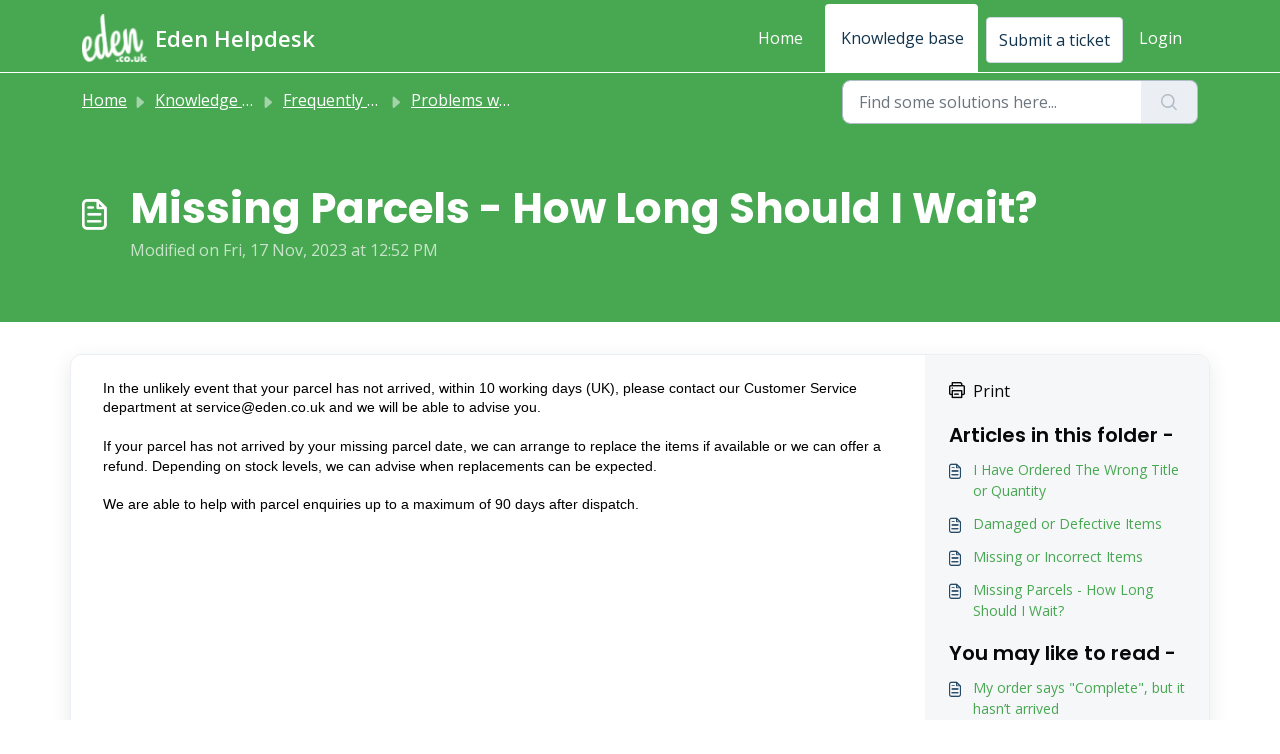

--- FILE ---
content_type: text/html; charset=utf-8
request_url: https://helpdesk.eden.co.uk/support/solutions/articles/101000401108-missing-parcels-how-long-should-i-wait-
body_size: 6486
content:
<!DOCTYPE html>
<html lang="en" data-date-format="non_us" dir="ltr">

<head>

  <meta name="csrf-param" content="authenticity_token" />
<meta name="csrf-token" content="ayxx5U/OliAqEv2Rq1wcvIC3Oy9yiiSlxeNow1Vd0N198pmwuNYDaf4FLb53QIEloiSNDj4TT9cwkrVYlKsXBA==" />

  <link rel='shortcut icon' href='https://s3.eu-central-1.amazonaws.com/euc-cdn.freshdesk.com/data/helpdesk/attachments/production/101000248923/fav_icon/7gBXHxAZd-wmQiez2MQCkBrQRVxx8CnNpg.png' />

  <!-- Title for the page -->
<title> Missing Parcels - How Long Should I Wait? : Eden Helpdesk </title>

<!-- Meta information -->

      <meta charset="utf-8" />
      <meta http-equiv="X-UA-Compatible" content="IE=edge,chrome=1" />
      <meta name="description" content= "" />
      <meta name="author" content= "" />
       <meta property="og:title" content="Missing Parcels - How Long Should I Wait?" />  <meta property="og:url" content="https://helpdesk.eden.co.uk/support/solutions/articles/101000401108-missing-parcels-how-long-should-i-wait-" />  <meta property="og:description" content=" In the unlikely event that your parcel has not arrived, within 10 working days (UK), please contact our Customer Service department at service@eden.co.uk and we will be able to advise you.     If your parcel has not arrived by your missing parcel..." />  <meta property="og:image" content="https://s3.eu-central-1.amazonaws.com/euc-cdn.freshdesk.com/data/helpdesk/attachments/production/101056250729/logo/n-xQLcDCBKrBQPoAXUjjJDVUx5y_N5-FBA.png?X-Amz-Algorithm=AWS4-HMAC-SHA256&amp;amp;X-Amz-Credential=AKIAS6FNSMY2XLZULJPI%2F20260116%2Feu-central-1%2Fs3%2Faws4_request&amp;amp;X-Amz-Date=20260116T082625Z&amp;amp;X-Amz-Expires=604800&amp;amp;X-Amz-SignedHeaders=host&amp;amp;X-Amz-Signature=af38c639c7e284ad2e5c2e49815da9698e60beb46c305f7b0b820a01f3d389ef" />  <meta property="og:site_name" content="Eden Helpdesk" />  <meta property="og:type" content="article" />  <meta name="twitter:title" content="Missing Parcels - How Long Should I Wait?" />  <meta name="twitter:url" content="https://helpdesk.eden.co.uk/support/solutions/articles/101000401108-missing-parcels-how-long-should-i-wait-" />  <meta name="twitter:description" content=" In the unlikely event that your parcel has not arrived, within 10 working days (UK), please contact our Customer Service department at service@eden.co.uk and we will be able to advise you.     If your parcel has not arrived by your missing parcel..." />  <meta name="twitter:image" content="https://s3.eu-central-1.amazonaws.com/euc-cdn.freshdesk.com/data/helpdesk/attachments/production/101056250729/logo/n-xQLcDCBKrBQPoAXUjjJDVUx5y_N5-FBA.png?X-Amz-Algorithm=AWS4-HMAC-SHA256&amp;amp;X-Amz-Credential=AKIAS6FNSMY2XLZULJPI%2F20260116%2Feu-central-1%2Fs3%2Faws4_request&amp;amp;X-Amz-Date=20260116T082625Z&amp;amp;X-Amz-Expires=604800&amp;amp;X-Amz-SignedHeaders=host&amp;amp;X-Amz-Signature=af38c639c7e284ad2e5c2e49815da9698e60beb46c305f7b0b820a01f3d389ef" />  <meta name="twitter:card" content="summary" />  <meta name="keywords" content="missing, not arrived, wait, how long, delivery" />  <link rel="canonical" href="https://helpdesk.eden.co.uk/support/solutions/articles/101000401108-missing-parcels-how-long-should-i-wait-" /> 

<!-- Responsive setting -->
<link rel="apple-touch-icon" href="https://s3.eu-central-1.amazonaws.com/euc-cdn.freshdesk.com/data/helpdesk/attachments/production/101000248923/fav_icon/7gBXHxAZd-wmQiez2MQCkBrQRVxx8CnNpg.png" />
        <link rel="apple-touch-icon" sizes="72x72" href="https://s3.eu-central-1.amazonaws.com/euc-cdn.freshdesk.com/data/helpdesk/attachments/production/101000248923/fav_icon/7gBXHxAZd-wmQiez2MQCkBrQRVxx8CnNpg.png" />
        <link rel="apple-touch-icon" sizes="114x114" href="https://s3.eu-central-1.amazonaws.com/euc-cdn.freshdesk.com/data/helpdesk/attachments/production/101000248923/fav_icon/7gBXHxAZd-wmQiez2MQCkBrQRVxx8CnNpg.png" />
        <link rel="apple-touch-icon" sizes="144x144" href="https://s3.eu-central-1.amazonaws.com/euc-cdn.freshdesk.com/data/helpdesk/attachments/production/101000248923/fav_icon/7gBXHxAZd-wmQiez2MQCkBrQRVxx8CnNpg.png" />
        <meta name="viewport" content="width=device-width, initial-scale=1.0, maximum-scale=5.0, user-scalable=yes" /> 

  <link rel="icon" href="https://s3.eu-central-1.amazonaws.com/euc-cdn.freshdesk.com/data/helpdesk/attachments/production/101000248923/fav_icon/7gBXHxAZd-wmQiez2MQCkBrQRVxx8CnNpg.png" />

  <link rel="stylesheet" href="/assets/cdn/portal/styles/theme.css?FD003" nonce="dIQcNJeqHSQLe+aF4K6XyA=="/>

  <style type="text/css" nonce="dIQcNJeqHSQLe+aF4K6XyA=="> /* theme */ .portal--light {
              --fw-body-bg: #ffffff;
              --fw-header-bg: #48a851;
              --fw-header-text-color: #FFFFFF;
              --fw-helpcenter-bg: #48a851;
              --fw-helpcenter-text-color: #ffffff;
              --fw-footer-bg: #80c342;
              --fw-footer-text-color: #12344D;
              --fw-tab-active-color: #ffffff;
              --fw-tab-active-text-color: #12344D;
              --fw-tab-hover-color: #48a851;
              --fw-tab-hover-text-color: #FFFFFF;
              --fw-btn-background: #ffffff;
              --fw-btn-text-color: #12344D;
              --fw-btn-primary-background: #48a851;
              --fw-btn-primary-text-color: #FFFFFF;
              --fw-baseFont: Open Sans;
              --fw-textColor: #080808;
              --fw-headingsFont: Poppins;
              --fw-linkColor: #48a851;
              --fw-linkColorHover: #80c342;
              --fw-inputFocusRingColor: #ffffff;
              --fw-formInputFocusColor: #ffffff;
              --fw-card-bg: #80c342;
              --fw-card-fg: #ffffff;
              --fw-card-border-color: #80c342;
              --fw-nonResponsive: #ffffff;
              --bs-body-font-family: Open Sans;
    } </style>

  <link href='https://fonts.googleapis.com/css?family=Open+Sans:regular,italic,600,700,700italic|Poppins:regular,600,700' rel='stylesheet' type='text/css' nonce='dIQcNJeqHSQLe+aF4K6XyA=='>

  <script type="text/javascript" nonce="dIQcNJeqHSQLe+aF4K6XyA==">
    window.cspNonce = "dIQcNJeqHSQLe+aF4K6XyA==";
  </script>

  <script src="/assets/cdn/portal/scripts/nonce.js" nonce="dIQcNJeqHSQLe+aF4K6XyA=="></script>

  <script src="/assets/cdn/portal/vendor.js" nonce="dIQcNJeqHSQLe+aF4K6XyA=="></script>

  <script src="/assets/cdn/portal/scripts/head.js" nonce="dIQcNJeqHSQLe+aF4K6XyA=="></script>

  <script type="text/javascript" nonce="dIQcNJeqHSQLe+aF4K6XyA==">
      window.store = {};
window.store = {
  assetPath: "/assets/cdn/portal/",
  defaultLocale: "en",
  currentLocale: "en",
  currentPageName: "article_view",
  portal: {"id":101000010492,"name":"Eden Helpdesk","product_id":null},
  portalAccess: {"hasSolutions":true,"hasForums":false,"hasTickets":false,"accessCount":1},
  account: {"id":2112400,"name":"Eden Customer Helpdesk","time_zone":"London","companies":[]},
  vault_service: {"url":"https://vault-service-eu.freshworks.com/data","max_try":2,"product_name":"fd"},
  blockedExtensions: "",
  allowedExtensions: "",
  search: {"all":"/support/search","solutions":"/support/search/solutions","topics":"/support/search/topics","tickets":"/support/search/tickets"},
  portalLaunchParty: {
    enableStrictSearch: false,
    ticketFragmentsEnabled: false,
    homepageNavAccessibilityEnabled: false,
    channelIdentifierFieldsEnabled: false,
  },
    article:{
      id: "101000401108",
    },



    freshchat: {"token":"704011e1-2f0c-4a95-b991-6b07e3fdbacb","visitor_widget_host_url":"https://wchat.eu.freshchat.com","csp_nonce":"dIQcNJeqHSQLe+aF4K6XyA=="},


    marketplace: {"token":"eyJ0eXAiOiJKV1QiLCJhbGciOiJIUzI1NiJ9.[base64].X2LLwnwvwmtilp4YRLbQAFBz4KZGSjYGMlY4Urdshio","data_pipe_key":"634cd594466a52fa53c54b5b34779134","region":"euc","org_domain":"edenecommerce.myfreshworks.com"},

  pod: "eu-central-1",
  region: "EU",
};
  </script>


</head>

<body class="portal portal--light  ">
  
  <header class="container-fluid px-0 fw-nav-wrapper fixed-top">
  <section class="bg-light container-fluid">
    <div class="container">
      <a  id="" href="#fw-main-content" class="visually-hidden visually-hidden-focusable p-8 my-12 btn btn-outline-primary"

>Skip to main content</a>
    </div>
  </section>

  
    <section class="container">
      <nav class="navbar navbar-expand-xl navbar-light px-0 py-8 pt-xl-4 pb-xl-0">
        

    <a class="navbar-brand d-flex align-items-center" href="https://www.eden.co.uk/">
      <img data-src="https://s3.eu-central-1.amazonaws.com/euc-cdn.freshdesk.com/data/helpdesk/attachments/production/101056250729/logo/n-xQLcDCBKrBQPoAXUjjJDVUx5y_N5-FBA.png" loading="lazy" alt="Freshworks Logo" class="lazyload d-inline-block align-top me-4 fw-brand-logo" />
      <div class="fs-22 semi-bold fw-brand-name ms-4" title="Eden Helpdesk">Eden Helpdesk</div>
   </a>


        <button class="navbar-toggler collapsed" type="button" data-bs-toggle="collapse" data-bs-target="#navbarContent" aria-controls="navbarContent" aria-expanded="false" aria-label="Toggle navigation" id="navbarContentToggler">
  <span class="icon-bar"></span>
  <span class="icon-bar"></span>
  <span class="icon-bar"></span>
</button>

        <div class="collapse navbar-collapse" id="navbarContent">
          <ul class="navbar-nav ms-auto mt-64 mt-xl-0">
            
              <li class="nav-item ">
                <a href="/support/home" class="nav-link">
                  <span class="d-md-none icon-home"></span> Home
                </a>
              </li>
            
              <li class="nav-item active">
                <a href="/support/solutions" class="nav-link">
                  <span class="d-md-none icon-solutions"></span> Knowledge base
                </a>
              </li>
            
            <li class="nav-item no-hover">
             <a  id="" href="/support/tickets/new" class="btn fw-secondary-button"

>Submit a ticket</a>
            </li>
          </ul>
          <ul class="navbar-nav flex-row align-items-center ps-8 fw-nav-dropdown-wrapper">
            

    <li class="nav-item no-hover fw-login">
      <a  id="" href="/support/login" class="nav-link pe-8"

>Login</a>
    </li>
    


            <li class="nav-item dropdown no-hover ms-auto">
             
            </li>
          </ul>
        </div>
      </nav>
    </section>
    <div class="nav-overlay d-none"></div>
  
</header>



<main class="fw-main-wrapper" id="fw-main-content">
    <section class="fw-sticky fw-searchbar-wrapper">
    <div class="container">
      <div class="row align-items-center py-8">
       <div class="col-md-6">
         <nav aria-label="breadcrumb">
    <ol class="breadcrumb">
        
          
            
              <li class="breadcrumb-item"><a href="/support/home">Home</a></li>
            
          
            
              <li class="breadcrumb-item breadcrumb-center-item d-none d-lg-inline-block"><a href="/support/solutions">Knowledge base</a></li>
            
          
            
              <li class="breadcrumb-item breadcrumb-center-item d-none d-lg-inline-block"><a href="/support/solutions/101000063840">Frequently Asked Questions</a></li>
            
          
            
              <li class="breadcrumb-item breadcrumb-center-item d-none d-lg-inline-block"><a href="/support/solutions/folders/101000305443">Problems with My Order</a></li>
            
          
            
              <li class="breadcrumb-item fw-more-items d-lg-none">
                <a href="#" class="dropdown-toggle" data-bs-toggle="dropdown" aria-label="Liquid error: can&#39;t modify frozen String: &quot;Translation missing: en.portal_translations.more_links&quot;" aria-haspopup="true" aria-expanded="false">
                  ...
                </a>
                <ul class="dropdown-menu">
                  
                    
                  
                    
                      <li><a href="/support/solutions">Knowledge base</a></li>
                    
                  
                    
                      <li><a href="/support/solutions/101000063840">Frequently Asked Questions</a></li>
                    
                  
                    
                      <li><a href="/support/solutions/folders/101000305443">Problems with My Order</a></li>
                    
                  
                    
                  
                </ul>
              </li>
              <li class="breadcrumb-item breadcrumb-active-item d-lg-none" aria-current="page">Missing Parcels - How Long Should I Wait?</li>
            
          
        
    </ol>
</nav>

        </div>
        <div class="col-md-4 ms-auto">
          
<form action="/support/search/solutions" id="fw-search-form" data-current-tab="solutions">
  <div class="form-group fw-search  my-0">
    <div class="input-group">
      <input type="text" class="form-control" id="searchInput" name="term" value="" placeholder="Find some solutions here..." autocomplete="off" aria-label="Find some solutions here...">
      <button class="btn px-20 input-group-text" id="btnSearch" type="submit" aria-label="Search"><span class="icon-search"></span></button>
    </div>

    <div class="visually-hidden">
      <span id="srSearchUpdateMessage" aria-live="polite"></span>
    </div>

    <div class="fw-autocomplete-wrapper box-shadow bg-light br-8 p-16 d-none">
      <div class="fw-autocomplete-header " role="tablist">
        <button class="fw-search-tab " data-tab="all" role="tab" aria-selected="false">
          All
        </button>
        
          <button class="fw-search-tab fw-active-search-tab" data-tab="solutions" role="tab" aria-selected="true">
            Articles
          </button>
        
        
        
      </div>

      <div class="fw-loading my-80 d-none"></div>

      <div class="fw-autocomplete-focus">

        <div class="fw-recent-search">
          <div class="fw-recent-title d-none row align-items-center">
            <div class="col-8 fs-20 semi-bold"><span class="icon-recent me-8"></span>Recent Searches</div>
            <div class="col-4 px-0 text-end"><button class="btn btn-link fw-clear-all">Clear all</button></div>
          </div>
          <p class="ps-32 fw-no-recent-searches mb-16 d-none">No recent searches</p>
          <ul class="fw-no-bullet fw-recent-searches mb-16 d-none"></ul>
        </div>

        <div class="fw-popular-articles-search">
          <p class="fs-20 semi-bold fw-popular-title d-none"><span class="icon-article me-8"></span> Popular Articles</p>
          <ul class="fw-no-bullet fw-popular-topics d-none"></ul>
        </div>

        <div class="fw-solutions-search-results fw-results d-none">
          <hr class="mt-24" />
          <div class="fw-solutions-search-results-title row align-items-center">
            <div class="col-8 fs-20 semi-bold"><span class="icon-article me-8"></span>Articles</div>
            <div class="col-4 px-0 text-end"><a class="btn btn-link fw-view-all fw-solutions-view-all" href="/support/search/solutions">View all</a></div>
          </div>
          <ul class="fw-no-bullet fw-search-results fw-solutions-search-results-container"></ul>
        </div>

        <div class="fw-topics-search-results fw-results d-none">
          <hr class="mt-24" />
          <div class="fw-topics-search-results-title row align-items-center">
            <div class="col-8 fs-20 semi-bold"><span class="icon-topic me-8"></span>Topics</div>
            <div class="col-4 px-0 text-end"><a class="btn btn-link fw-view-all fw-topics-view-all" href="/support/search/topics">View all</a></div>
          </div>
          <ul class="fw-no-bullet fw-search-results fw-topics-search-results-container"></ul>
        </div>

        <div class="fw-tickets-search-results fw-results d-none">
          <hr class="mt-24" />
          <div class="fw-tickets-search-results-title row align-items-center">
            <div class="col-8 fs-20 semi-bold"><span class="icon-ticket me-8"></span>Tickets</div>
            <div class="col-4 px-0 text-end"><a class="btn btn-link fw-view-all fw-tickets-view-all" href="/support/search/tickets">View all</a></div>
          </div>
          <ul class="fw-no-bullet fw-search-results fw-tickets-search-results-container"></ul>
        </div>
      </div>

      <div class="fw-autocomplete-noresults d-none text-center py-40">
        <img src="/assets/cdn/portal/images/no-results.png" class="img-fluid fw-no-results-img" alt="no results" />
        <p class="mt-24 text-secondary">Sorry! nothing found for <br /> <span id="input_term"></span></p>
      </div>
    </div>
  </div>
</form>

        </div>
      </div>
    </div>
  </section>
  <section class="container-fluid px-0 fw-page-title-wrapper">
    <div class="container">
      <div class="py-24 py-lg-60 mx-0 fw-search-meta-info g-0">
        <div class="fw-icon-holder pe-8">
          <span class="icon-article"></span>
        </div>
        <div class="text-start">
          <h1 class="fw-page-title">Missing Parcels - How Long Should I Wait?</h1>
          <p>
   Modified on Fri, 17 Nov, 2023 at 12:52 PM 



</p>
        </div>
      </div>
    </div>
  </section>

  <section class="container-fluid pt-32 pb-60">
    <div class="container fw-wrapper-shadow px-0 bg-light">
       <div class="alert alert-with-close notice hide" id="noticeajax"></div> 
      <div class="row mx-0 g-0">
        <div class="col-lg-9 fw-content-wrapper mb-16 mb-lg-0">
          <div class="fw-content fw-content--single-article line-numbers">
            <p dir="ltr" style="line-height: 1.38; margin-bottom: 0pt;"><span dir="ltr" style="font-size: 14px; font-family: Arial; color: rgb(0, 0, 0);">In the unlikely event that your parcel has not arrived, within 10 working days (UK), please contact our Customer Service department at service@eden.co.uk and we will be able to advise you.</span></p><p dir="ltr" style="line-height: 1.38; margin-bottom: 0pt; font-size: 14px;"><span style="font-size: 14px;"><br></span></p><p dir="ltr" style="line-height: 1.38; margin-bottom: 0pt; font-size: 14px;"><span style="font-size: 14px;"><span dir="ltr" style="font-family: Arial; color: rgb(0, 0, 0); font-weight: 400;">If your parcel has not arrived by your missing parcel date, we can arrange to replace the items if available or we can offer a refund. Depending on stock levels, we can advise when replacements can be expected.</span></span></p><p style="font-size: 14px;"><span style="font-size: 14px;"><br></span></p><p dir="ltr" style="line-height: 1.38; margin-bottom: 0pt;"><span dir="ltr" style="font-size: 14px; font-family: Arial; color: rgb(0, 0, 0); font-weight: 400;">We are able to help with parcel enquiries up to a maximum of 90 days after dispatch.</span></p>
            

<script type="text/javascript" nonce="dIQcNJeqHSQLe+aF4K6XyA==">
  document.querySelectorAll('.portal-attachment-thumbnail-img').forEach(function(img) {
    img.addEventListener('error', function () {
      attachment_error_image(this);
    });
  });

  const attachment_error_image = (attachment) => {
    const parentElement = attachment.parentElement;
    const defaultIcon = `<span class="icon-file-empty"></span><span class="fw-attachment-ext">${escapeHtml(attachment.dataset.extension)}</span>`;
    parentElement.innerHTML = defaultIcon;
  };
</script>
          </div>
        </div>

        <div class="col-lg-3 fw-sidebar-wrapper">
          <aside class="bg-grey fw-sidebar">
            <div class="print mb-20">
             <a href="javascript:print()"><span class="icon-print pe-8"></span>Print</a>
            </div>

            <section class="mb-20">
              <h2 class="mb-12 fs-20 semi-bold">Articles in this folder -</h2>
              <ul class="fw-no-bullet">
                
                 <li>
                  <a  id="" href="/support/solutions/articles/101000402772-i-have-ordered-the-wrong-title-or-quantity" class="fw-article"

>I Have Ordered The Wrong Title or Quantity</a>
                 </li>
                
                 <li>
                  <a  id="" href="/support/solutions/articles/101000400740-damaged-or-defective-items" class="fw-article"

>Damaged or Defective Items</a>
                 </li>
                
                 <li>
                  <a  id="" href="/support/solutions/articles/101000401104-missing-or-incorrect-items" class="fw-article"

>Missing or Incorrect Items</a>
                 </li>
                
                 <li>
                  <a  id="" href="/support/solutions/articles/101000401108-missing-parcels-how-long-should-i-wait-" class="fw-article"

>Missing Parcels - How Long Should I Wait?</a>
                 </li>
                
              </ul>
            </section>

            
              <section class="mb-20">
                <h2 class="mb-12 fs-20 semi-bold">You may like to read -</h2>
                <ul class="fw-no-bullet">
                  
                   <li>
                    <a  id="" href="/support/solutions/articles/101000402770-my-order-says-complete-but-it-hasn-t-arrived" class="fw-article"

>My order says &quot;Complete&quot;, but it hasn’t arrived</a>
                   </li>
                  
                   <li>
                    <a  id="" href="/support/solutions/articles/101000402771-how-long-does-delivery-take-" class="fw-article"

>How long does delivery take?</a>
                   </li>
                  
                   <li>
                    <a  id="" href="/support/solutions/articles/101000408052-how-do-i-register-my-account-" class="fw-article"

>How do I register my Account?</a>
                   </li>
                  
                   <li>
                    <a  id="" href="/support/solutions/articles/101000402769-my-order-says-in-progress-what-does-this-mean-" class="fw-article"

>My order says &quot;In progress&quot;, what does this mean?</a>
                   </li>
                  
                </ul>
              </section>
            
          </aside>
        </div>
      </div>
    </div>
  </section>
  <div class="modal fade fw-lightbox-gallery">
  <div class="fw-modal-close">
    <button class="btn btn-light py-8" data-bs-dismiss="modal" aria-label="Close preview"><strong>X</strong></button>
  </div>
  <div class="modal-dialog modal-dialog-centered modal-xl">
    <div class="modal-content align-items-center border-0">
      <div class="fw-loading d-none"></div>
      <img id="fw-lightbox-preview" class="d-none" alt="Preview">
    </div>
  </div>
  <div class="fw-lightbox-actions">
    <section id="fw-ligthbox-count" class="text-light mb-8">0 of 0</section>
    <a href="" class="fw-download btn btn-light py-8" aria-label="Download image"><span class="icon-download"></span></a>
    <button class="fw-prev btn btn-light py-8" aria-label="Previous image"><span class="icon-prev"></span></button>
    <button class="fw-next btn btn-light py-8" aria-label="Next image"><span class="icon-next"></span></button>
  </div>
</div>

</main>


 <footer class="container-fluid px-0">
   <section class="fw-contact-info">
     <p class="fw-contacts">
       
     </p>
   </section>
   <section class="fw-credit">
     <nav class="fw-laws">
        
        
        
        
     </nav>
   </section>
 </footer>


  <img src='/support/solutions/articles/101000401108-missing-parcels-how-long-should-i-wait-/hit' class='d-none' alt='Article views count' aria-hidden='true'/>

  <div class="modal-backdrop fade d-none" id="overlay"></div>

  <script src="/assets/cdn/portal/scripts/bottom.js" nonce="dIQcNJeqHSQLe+aF4K6XyA=="></script>

  <script src="/assets/cdn/portal/scripts/locales/en.js" nonce="dIQcNJeqHSQLe+aF4K6XyA=="></script>


    <script src="/assets/cdn/portal/scripts/marketplace.js" nonce="dIQcNJeqHSQLe+aF4K6XyA==" async></script>

    <script src="/assets/cdn/portal/scripts/single-solution.js" nonce="dIQcNJeqHSQLe+aF4K6XyA=="></script>

  <script src="/assets/cdn/portal/scripts/integrations.js"  nonce="dIQcNJeqHSQLe+aF4K6XyA==" async></script>
  





</body>

</html>